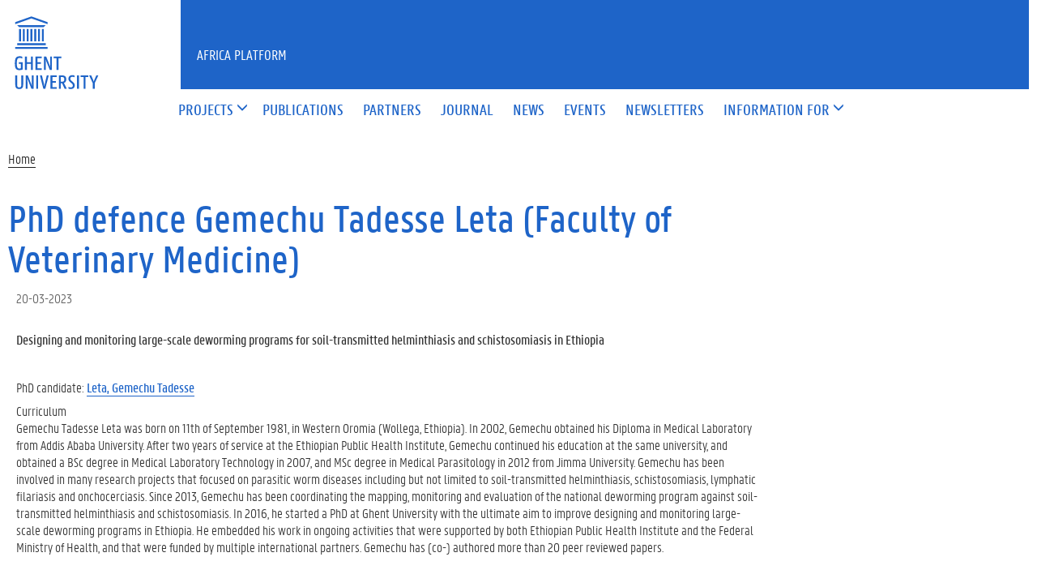

--- FILE ---
content_type: text/html; charset=utf-8
request_url: https://www.africaplatform.ugent.be/news/phd-defence-gemechu-tadesse-leta-faculty-veterinary-medicine
body_size: 4995
content:
<!DOCTYPE html>
<html lang="en" dir="ltr" prefix="content: http://purl.org/rss/1.0/modules/content/ dc: http://purl.org/dc/terms/ foaf: http://xmlns.com/foaf/0.1/ og: http://ogp.me/ns# rdfs: http://www.w3.org/2000/01/rdf-schema# sioc: http://rdfs.org/sioc/ns# sioct: http://rdfs.org/sioc/types# skos: http://www.w3.org/2004/02/skos/core# xsd: http://www.w3.org/2001/XMLSchema#">
<head>
  <link rel="profile" href="http://www.w3.org/1999/xhtml/vocab" />
  <meta charset="utf-8">
  <meta name="viewport" content="width=device-width, initial-scale=1.0">
  <meta http-equiv="Content-Type" content="text/html; charset=utf-8" />
<link rel="shortcut icon" href="https://www.africaplatform.ugent.be/misc/favicon.ico" type="image/vnd.microsoft.icon" />
<meta name="description" content=" " />
<link rel="canonical" href="https://www.africaplatform.ugent.be/news/phd-defence-gemechu-tadesse-leta-faculty-veterinary-medicine" />
<link rel="shortlink" href="https://www.africaplatform.ugent.be/node/2538" />
  <title>PhD defence Gemechu Tadesse Leta (Faculty of Veterinary Medicine) | Africa Platform</title>
  <style>
@import url("https://www.africaplatform.ugent.be/modules/system/system.base.css?rtrqvz");
</style>
<style>
@import url("https://www.africaplatform.ugent.be/sites/all/modules/date/date_api/date.css?rtrqvz");
@import url("https://www.africaplatform.ugent.be/sites/all/modules/date/date_popup/themes/datepicker.1.7.css?rtrqvz");
@import url("https://www.africaplatform.ugent.be/modules/field/theme/field.css?rtrqvz");
@import url("https://www.africaplatform.ugent.be/modules/node/node.css?rtrqvz");
@import url("https://www.africaplatform.ugent.be/sites/all/modules/views/css/views.css?rtrqvz");
@import url("https://www.africaplatform.ugent.be/sites/all/modules/ckeditor/css/ckeditor.css?rtrqvz");
</style>
<style>
@import url("https://www.africaplatform.ugent.be/sites/all/modules/ctools/css/ctools.css?rtrqvz");
</style>
<link type="text/css" rel="stylesheet" href="https://cdn.jsdelivr.net/gh/ugent-lw/huisstijl2016@2/static/css/screen.min.css" media="all" />
<style>
@import url("https://www.africaplatform.ugent.be/sites/default/themes/ugent2016/css/custom.css?rtrqvz");
@import url("https://www.africaplatform.ugent.be/sites/default/themes/ugent2016/css/drupal7.css?rtrqvz");
@import url("https://www.africaplatform.ugent.be/sites/default/themes/gap2016/style.css?rtrqvz");
@import url("https://www.africaplatform.ugent.be/sites/default/themes/gap2016/css/facets.ugent2016.css?rtrqvz");
</style>
  <script src="//ajax.googleapis.com/ajax/libs/jquery/1.10.2/jquery.min.js"></script>
<script>window.jQuery || document.write("<script src='/sites/all/modules/jquery_update/replace/jquery/1.10/jquery.min.js'>\x3C/script>")</script>
<script src="https://www.africaplatform.ugent.be/misc/jquery-extend-3.4.0.js?v=1.10.2"></script>
<script src="https://www.africaplatform.ugent.be/misc/jquery-html-prefilter-3.5.0-backport.js?v=1.10.2"></script>
<script src="https://www.africaplatform.ugent.be/misc/jquery.once.js?v=1.2"></script>
<script src="https://www.africaplatform.ugent.be/misc/drupal.js?rtrqvz"></script>
<script src="https://cdn.jsdelivr.net/gh/ugent-lw/huisstijl2016@2/static/js/vendor/jquery-migrate.min.js"></script>
<script src="https://cdn.jsdelivr.net/gh/ugent-lw/huisstijl2016@2/static/js/vendor/moment.min.js"></script>
<script src="https://cdn.jsdelivr.net/gh/ugent-lw/huisstijl2016@2/static/js/vendor/bootstrap.min.js"></script>
<script src="https://cdn.jsdelivr.net/gh/ugent-lw/huisstijl2016@2/static/js/vendor/locale/nl.min.js"></script>
<script src="https://cdn.jsdelivr.net/gh/ugent-lw/huisstijl2016@2/static/js/vendor/bootstrap-select.min.js"></script>
<script src="https://cdn.jsdelivr.net/gh/ugent-lw/huisstijl2016@2/static/js/vendor/bootstrap-datetimepicker.min.js"></script>
<script src="https://cdn.jsdelivr.net/gh/ugent-lw/huisstijl2016@2/static/js/vendor/smooth-scroll.min.js"></script>
<script src="https://cdn.jsdelivr.net/gh/ugent-lw/huisstijl2016@2/static/js/vendor/tocbot.min.js"></script>
<script src="https://cdn.jsdelivr.net/gh/ugent-lw/huisstijl2016@2/static/js/main.min.js"></script>
<script src="https://www.africaplatform.ugent.be/sites/default/themes/ugent2016/js/main.js?rtrqvz"></script>
<script src="https://www.africaplatform.ugent.be/sites/all/modules/field_group/field_group.js?rtrqvz"></script>
<script src="https://www.africaplatform.ugent.be/sites/default/themes/gap2016/lib/jquery.collapse.custom.js?rtrqvz"></script>
<script src="https://www.africaplatform.ugent.be/sites/default/themes/gap2016/lib/jquery.collapse_storage.js?rtrqvz"></script>
<script src="https://www.africaplatform.ugent.be/sites/default/themes/gap2016/lib/jquery.collapse_cookie_storage.js?rtrqvz"></script>
<script src="https://www.africaplatform.ugent.be/sites/default/themes/gap2016/js/facets.ugent2016.js?rtrqvz"></script>
<script>jQuery.extend(Drupal.settings, {"basePath":"\/","pathPrefix":"","setHasJsCookie":0,"ajaxPageState":{"theme":"gap2016","theme_token":"zySdg5gF4TwlHcY5nK-6owu0qoAMOXcU0vKPzC5zGV8","js":{"sites\/default\/themes\/bootstrap\/js\/bootstrap.js":1,"\/\/ajax.googleapis.com\/ajax\/libs\/jquery\/1.10.2\/jquery.min.js":1,"0":1,"misc\/jquery-extend-3.4.0.js":1,"misc\/jquery-html-prefilter-3.5.0-backport.js":1,"misc\/jquery.once.js":1,"misc\/drupal.js":1,"https:\/\/cdn.jsdelivr.net\/gh\/ugent-lw\/huisstijl2016@2\/static\/js\/vendor\/jquery-migrate.min.js":1,"https:\/\/cdn.jsdelivr.net\/gh\/ugent-lw\/huisstijl2016@2\/static\/js\/vendor\/moment.min.js":1,"https:\/\/cdn.jsdelivr.net\/gh\/ugent-lw\/huisstijl2016@2\/static\/js\/vendor\/bootstrap.min.js":1,"https:\/\/cdn.jsdelivr.net\/gh\/ugent-lw\/huisstijl2016@2\/static\/js\/vendor\/locale\/nl.min.js":1,"https:\/\/cdn.jsdelivr.net\/gh\/ugent-lw\/huisstijl2016@2\/static\/js\/vendor\/bootstrap-select.min.js":1,"https:\/\/cdn.jsdelivr.net\/gh\/ugent-lw\/huisstijl2016@2\/static\/js\/vendor\/bootstrap-datetimepicker.min.js":1,"https:\/\/cdn.jsdelivr.net\/gh\/ugent-lw\/huisstijl2016@2\/static\/js\/vendor\/smooth-scroll.min.js":1,"https:\/\/cdn.jsdelivr.net\/gh\/ugent-lw\/huisstijl2016@2\/static\/js\/vendor\/tocbot.min.js":1,"https:\/\/cdn.jsdelivr.net\/gh\/ugent-lw\/huisstijl2016@2\/static\/js\/main.min.js":1,"sites\/default\/themes\/ugent2016\/js\/main.js":1,"sites\/all\/modules\/field_group\/field_group.js":1,"sites\/default\/themes\/gap2016\/lib\/jquery.collapse.custom.js":1,"sites\/default\/themes\/gap2016\/lib\/jquery.collapse_storage.js":1,"sites\/default\/themes\/gap2016\/lib\/jquery.collapse_cookie_storage.js":1,"sites\/default\/themes\/gap2016\/js\/facets.ugent2016.js":1},"css":{"modules\/system\/system.base.css":1,"sites\/all\/modules\/date\/date_api\/date.css":1,"sites\/all\/modules\/date\/date_popup\/themes\/datepicker.1.7.css":1,"modules\/field\/theme\/field.css":1,"modules\/node\/node.css":1,"sites\/all\/modules\/views\/css\/views.css":1,"sites\/all\/modules\/ckeditor\/css\/ckeditor.css":1,"sites\/all\/modules\/ctools\/css\/ctools.css":1,"https:\/\/cdn.jsdelivr.net\/gh\/ugent-lw\/huisstijl2016@2\/static\/css\/screen.min.css":1,"sites\/default\/themes\/ugent2016\/css\/custom.css":1,"sites\/default\/themes\/ugent2016\/css\/drupal7.css":1,"sites\/default\/themes\/gap2016\/style.css":1,"sites\/default\/themes\/gap2016\/css\/facets.ugent2016.css":1}},"urlIsAjaxTrusted":{"\/search\/node":true},"field_group":{"div":"full"},"bootstrap":{"anchorsFix":"0","anchorsSmoothScrolling":"0","formHasError":1,"popoverEnabled":1,"popoverOptions":{"animation":1,"html":0,"placement":"right","selector":"","trigger":"click","triggerAutoclose":1,"title":"","content":"","delay":0,"container":"body"},"tooltipEnabled":1,"tooltipOptions":{"animation":1,"html":0,"placement":"auto left","selector":"","trigger":"hover focus","delay":0,"container":"body"}}});</script>
 
</head>
<body class="html not-front not-logged-in no-sidebars page-node page-node- page-node-2538 node-type-ugent-news">
  <div id="skip-link">
    <a href="#main-content" class="element-invisible element-focusable">Skip to main content</a>
  </div>
    
<div class="fluid-container">
    <div class="row">
        <header class="pageheader col-xs-12 ">
            <nav class="navbar navbar-default">
                <div class="row">
                    <div class="navbar-header col-xs-12 col-sm-2">
                        <div class="page-logo">
                            <a href="https://www.ugent.be" class="link">
                                                                <img src="https://cdn.jsdelivr.net/gh/ugent-lw/huisstijl2016@2/static/images/logo_ugent_en.svg" alt="Universiteit Gent">
                            </a>
                        </div>
                        <a href="#" class="toggle-search">
                            <i class="glyphicon glyphicon-search"></i>
                            <span>ZOEK</span>
                        </a>
                        <a href="#" class="navbar-toggle collapsed" data-toggle="collapse" data-target="#navbar" aria-expanded="false" aria-controls="navbar" role="button">
                            <span class="">MENU</span>
                            <div class="block">
                                <span class="icon-bar"></span>
                                <span class="icon-bar"></span>
                                <span class="icon-bar"></span>
                            </div>
                        </a>
                    </div>
                    <div id="navbar" class="collapse navbar-collapse col-sm-10" role="navigation">
                        <div class="row search">
                            <div class="col-xs-12 col-sm-6 search-container clearfix pull-right">
                                                            </div>
                        </div>
                        <div class="row menu">
                            <div class="col-xs-12">
                                <div class="bg-primary spacer">
                                    <div class="row">
                                        <div class="col-xs-12">
                                                                                                                                </div>
                                    </div>
                                </div>
                            </div>
                        </div>
                        <div class="row menu">
                            <div class="col-xs-12">

																	  <div class="region region-header">
    <section id="block-system-main-menu" class="block block-system block-menu clearfix">

      
  <ul class="menu nav nav-primary navbar-nav main-top-nav" id="main-menu"><li class="first expanded dropdown"><a href="#" title="" area-haspopup="true" area-expanded="false" role="button" data-toggle="dropdown" class="dropdown-toggle"><span>Projects</span> <i class="glyphicon glyphicon-menu-down"></i></a><ul class="dropdown-menu"><li class="first leaf"><a href="/projects/map" title=""><span>map</span></a></li>
<li class="last leaf"><a href="/projects" title=""><span>search</span></a></li>
</ul></li>
<li class="leaf"><a href="/publications"><span>Publications</span></a></li>
<li class="leaf"><a href="/partners"><span>Partners</span></a></li>
<li class="leaf"><a href="/journal"><span>Journal</span></a></li>
<li class="leaf"><a href="/news" title=""><span>News</span></a></li>
<li class="leaf"><a href="/events" title=""><span>Events</span></a></li>
<li class="leaf"><a href="/newsletters"><span>Newsletters</span></a></li>
<li class="last expanded dropdown"><a href="#" title="" area-haspopup="true" area-expanded="false" role="button" data-toggle="dropdown" class="dropdown-toggle"><span>Information for</span> <i class="glyphicon glyphicon-menu-down"></i></a><ul class="dropdown-menu"><li class="first leaf"><a href="/information/business"><span>companies</span></a></li>
<li class="leaf"><a href="/information/students"><span>students</span></a></li>
<li class="last leaf"><a href="/incoming-researchers"><span>incoming researchers</span></a></li>
</ul></li>
</ul>
</section>
  </div>
																
                            </div>
                        </div>
						
                    </div>
                </div>
            </nav>
            <div class="row">
                <div class="col-xs-12 col-sm-6 col-sm-offset-2 branding-container faculty-1 small">
                    <a href="/" class="h1">Africa Platform</a>
                </div>
            </div>
        </header>
    </div>
</div>

<div class="fluid-container">

            <div class="breadcrumb"><ol id="breadcrumbs" class="breadcrumb"><li><a href="/">Home</a></li></ol></div>
    
    <div class="row">

		
				
		<section class="col-sm-9 col-lg-9 mbottom-large">
                    <a id="main-content"></a>
                                <h1>PhD defence Gemechu Tadesse Leta (Faculty of Veterinary Medicine)</h1>
                                                                                  			<div id="content-core" class="content-area">
				  <div class="region region-content">
    <section id="block-system-main" class="block block-system clearfix">

      
  <div  about="/news/phd-defence-gemechu-tadesse-leta-faculty-veterinary-medicine" typeof="sioc:Item foaf:Document" class="ds-1col node node-ugent-news view-mode-full  clearfix">

  
  <div class="group-news-content field-group-div col-xs-12 no-float plain"><!--
THIS FILE IS NOT USED AND IS HERE AS A STARTING POINT FOR CUSTOMIZATION ONLY.
See http://api.drupal.org/api/function/theme_field/7 for details.
After copying this file to your theme's folder and customizing it, remove this
HTML comment.
-->
<div class="field field-name-field-news-date field-type-datetime field-label-hidden date">
    <div class="field-items">
          <div class="field-item even"><span class="date-display-single" property="dc:date" datatype="xsd:dateTime" content="2023-03-20T00:00:00+01:00">20-03-2023</span></div>
      </div>
</div><!--
THIS FILE IS NOT USED AND IS HERE AS A STARTING POINT FOR CUSTOMIZATION ONLY.
See http://api.drupal.org/api/function/theme_field/7 for details.
After copying this file to your theme's folder and customizing it, remove this
HTML comment.
-->
<div class="field field-name-body field-type-text-with-summary field-label-hidden">
    <div class="field-items">
          <div class="field-item even" property="content:encoded"><p> </p>

<p><strong>Designing and monitoring large-scale deworming programs for soil-transmitted helminthiasis and schistosomiasis in Ethiopia</strong></p>

<div>
<p> </p>

<p>PhD candidate: <strong><a href="https://telefoonboek.ugent.be/nl/people/802002216787">Leta, Gemechu Tadesse </a> </strong></p>
Curriculum

<p>Gemechu Tadesse Leta was born on 11th of September 1981, in Western Oromia (Wollega, Ethiopia). In 2002, Gemechu obtained his Diploma in Medical Laboratory from Addis Ababa University. After two years of service at the Ethiopian Public Health Institute, Gemechu continued his education at the same university, and obtained a BSc degree in Medical Laboratory Technology in 2007, and MSc degree in Medical Parasitology in 2012 from Jimma University. Gemechu has been involved in many research projects that focused on parasitic worm diseases including but not limited to soil-transmitted helminthiasis, schistosomiasis, lymphatic filariasis and onchocerciasis. Since 2013, Gemechu has been coordinating the mapping, monitoring and evaluation of the national deworming program against soil-transmitted helminthiasis and schistosomiasis. In 2016, he started a PhD at Ghent University with the ultimate aim to improve designing and monitoring large-scale deworming programs in Ethiopia. He embedded his work in ongoing activities that were supported by both Ethiopian Public Health Institute and the Federal Ministry of Health, and that were funded by multiple international partners. Gemechu has (co-) authored more than 20 peer reviewed papers.</p>
 

<p>Supervisors: Prof. Dr. Bruno Levecke, Faculty of Veterinary Medicine, Ghent University - Prof. Dr. Michael French, RTI International, Washington DC, United States of America</p>
</div>

<div>
<h2> </h2>

<h2>Short description</h2>

<p>Neglected tropical diseases (NTDs) are a diverse group of bacterial, parasitic and viral communicable diseases. They are widespread in tropical and subtropical countries where poverty, inadequate sanitation and hygiene are common. A group of these NTDs can be controlled by either innovation or intensified disease management at the level of the individual patient, or through interventions targeting most at-risk populations. Some of the amenable diseases that are targeted at the population level include the soil-transmitted helminthiasis (STH; caused by Ascaris lumbricoides, Trichuris trichiura and the hookworms (Nectator americanus and Ancylostoma duodenale) and schistosomiasis (SCH; caused by Schistsoma mansoni and Schistsoma haematobium). Due to nature of the biology, both diseases affect the same at-risk population, namely children and women of child bearing age. Although historical data highlight that both diseases are prevalent in Ethiopia, a nationwide control program has insufficiently matured.</p>
</div>

<div>
<h2> </h2>

<h2>Practical</h2>

<p>Date: Tuesday 21 March 2023, 17:30</p>

<p>Location: Diergeneeskunde AUD D, Salisburylaan 133, 9820 Merelbeke</p>

<p> </p>

<p>If you would like to attend, please register by sending an e-mail to <a href="mailto:Isabelle.Despeghel@ugent.be">Isabelle.Despeghel@ugent.be</a> by Sunday 15th of March. The defense can also be followed online via Microsoft Teams. The link will be shared with registered individuals</p>
</div></div>
      </div>
</div></div></div>


</section>
  </div>
			</div>
        </section>

            </div>
</div>

<footer class="page-footer fluid-container">
    <div class="row">
        <div class="col-xs-12">
            <div class="bg-primary padding-20">
                <div class="mbottom-small border-bottom">
                    <div class="row flexbox">
                        <div class="col-xs-12 col-ms-6 col-md-3 pbottom-small">
                                                    </div>
                        <div class="col-xs-12 col-ms-6 col-md-3 pbottom-small">
                                                    </div>
                        <div class="col-xs-12 col-ms-6 col-md-3 pbottom-small">
                                                    </div>
                        <div class="col-xs-12 col-ms-6 col-md-3 pbottom-small">
                                                    </div>
                                            </div>
                </div>
                <div class="row">
                    <div id="socialbanner" class="container-share col-xs-12 col-sm-4">
						                      </div>
                    <div class="col-xs-12 col-sm-8">
                        
													  <div class="region region-footer-actions">
    <section id="block-menu-menu-footer" class="block block-menu clearfix">

      
  <ul id="footeractions" class="list-inline list-unstyled pull-right"><li class="first leaf"><a href="https://www.ugent.be/en/disclaimer" title="">Disclaimer</a></li>
<li class="leaf"><a href="https://www.ugent.be/en/cookies" title="">Cookies</a></li>
<li class="last leaf"><a href="https://www.ugent.be/en/accessibility/accessibility.htm" title="">Accessibility</a></li>
<li><a href="/user?destination=node%2F2538">Log in</a></li><li>&copy; 2026 Ghent University</li></ul>
</section>
  </div>
						                    </div>
                </div>
            </div>
        </div>
    </div>
</footer>
  <script src="https://www.africaplatform.ugent.be/sites/default/themes/bootstrap/js/bootstrap.js?rtrqvz"></script>
</body>
</html>


--- FILE ---
content_type: text/css
request_url: https://www.africaplatform.ugent.be/sites/default/themes/gap2016/css/facets.ugent2016.css?rtrqvz
body_size: 337
content:
ul.facetapi-facetapi-ajax-checkboxes {
	padding: 0;
}

ul.facetapi-facetapi-ajax-checkboxes li:before {
	content: '';
}

ul.facetapi-facetapi-ajax-checkboxes li {
	margin: 0;
}

ul.facetapi-facetapi-ajax-checkboxes li ul {
	margin: 0;
	padding: 0;
	margin-left: 25px;
}

ul.facetapi-facetapi-ajax-checkboxes label {
	font-family: "PannoTextLight",Arial,sans-serif;
	white-space: nowrap;
}

ul.facetapi-facetapi-ajax-checkboxes label span.count {
	color: #ccc;
}

ul.facetapi-facetapi-ajax-checkboxes li div.form-item {
	margin: 0;
}


ul.facetapi-facetapi-checkbox-links  .element-invisible  {
	display: none;
}


.block-facetapi > h2 {
	font-size: 110%;
    text-decoration: none;
    font-weight: none;
    border: none;
	padding: 0px;
	margin: 0px;
}

.block-facetapi div:last-child > ul {
    margin-top: 1em;	
}




/* ----------------------------------------------
   overflow
   ---------------------------------------------- */

div.block-facetapi {
	max-height: 250px;
}	 
	 
ul.facetapi-facetapi-ajax-checkboxes
{
	max-height: 220px;
    overflow-y: scroll;
    overflow-x: hidden;
}

/* ----------------------------------------------
   collapsible
   ---------------------------------------------- */

.block-facetapi {
	padding: 5px 6px;
	border: 1px dotted #ccc;
	background-color: #fff;
	-webkit-border-radius: 4px;
	-moz-border-radius: 4px;
	border-radius: 4px;
	margin-bottom: 4px;
}

.block-facetapi > div.content {
    margin: 10px 0;
}
   
.block-facetapi h2.block-title a  {
	text-decoration: none;
	border-bottom: 0;
    width: 100%;
    display: inline-block;	
}

.block-facetapi > h2 {
	background: url("../icons/arrow-down-gray-th.png") no-repeat 99% 4px;
}

.block-facetapi > h2.open {
	background: url("../icons/arrow-up-gray-th.png") no-repeat 99% 2px;
}


--- FILE ---
content_type: application/javascript
request_url: https://www.africaplatform.ugent.be/sites/default/themes/ugent2016/js/main.js?rtrqvz
body_size: -255
content:
(function($) {

}(jQuery));